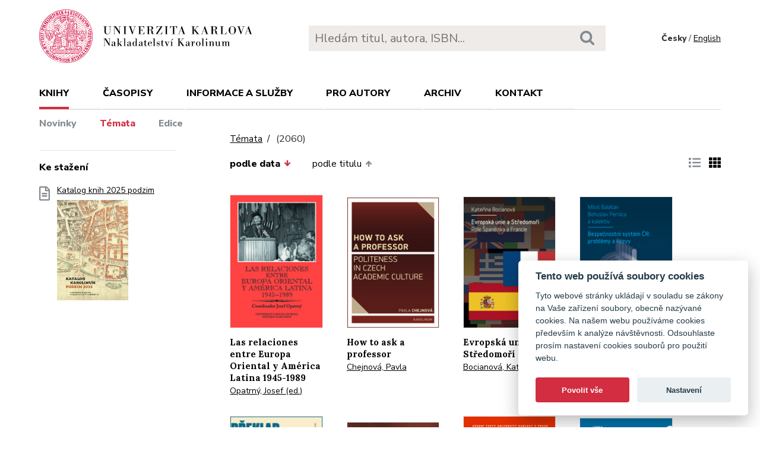

--- FILE ---
content_type: text/html; charset=utf-8
request_url: https://karolinum.cz/temata/charles-university?page=110
body_size: 27692
content:
<!DOCTYPE html>
<html lang="en">
	<head>
		<link rel="stylesheet" type="text/css" href="/frontend/scss/styles.css" media="all">
		<link rel="stylesheet" type="text/css" href="/frontend/custom.css?v=13" media="all">
		<link rel="stylesheet" href="/frontend/scss/cookieconsent.css">
		<!-- Google Tag Manager -->
		<script data-cookiecategory="analytics">(function(w,d,s,l,i){w[l]=w[l]||[];w[l].push({'gtm.start':
		new Date().getTime(),event:'gtm.js'});var f=d.getElementsByTagName(s)[0],
		j=d.createElement(s),dl=l!='dataLayer'?'&l='+l:'';j.async=true;j.src=
		'https://www.googletagmanager.com/gtm.js?id='+i+dl;f.parentNode.insertBefore(j,f);
		})(window,document,'script','dataLayer','GTM-N2BZ8GZ');</script>
		<!-- End Google Tag Manager -->
		<meta charset="utf-8">
		<meta name="viewport" content="width=device-width, initial-scale=1.0">
		<meta http-equiv="x-ua-compatible" content="ie=edge">
		<title>Témata /  - Karolinum</title>
		<link href="https://fonts.googleapis.com/css?family=Lora:500,400i,700|Nunito+Sans:400,700,800&display=swap&subset=latin-ext" rel="stylesheet">
	    <link rel="apple-touch-icon" sizes="180x180" href="/frontend/i/favicon/apple-touch-icon.png">
	    <link rel="icon" type="image/png" sizes="32x32" href="/frontend/i/favicon/favicon-32x32.png">
	    <link rel="icon" type="image/png" sizes="16x16" href="/frontend/i/favicon/favicon-16x16.png">
	    <link rel="manifest" href="/frontend/i/favicon/site.webmanifest">
	    <script defer src="/frontend/js/cookieconsent.js"></script>
		<script defer src="/frontend/js/cookieconsent-init.js"></script>
	    <link rel="mask-icon" href="/frontend/i/favicon/safari-pinned-tab.svg" color="#d12235">
	    <meta name="msapplication-TileColor" content="#b91d47">
		<meta name="theme-color" content="#ffffff">
		<meta name="facebook-domain-verification" content="fl4iwehldvs5ai1eso953nqgz5dzwm">
			</head>
	<body>
		<!-- Google Tag Manager (noscript) -->
		<noscript><iframe src="https://www.googletagmanager.com/ns.html?id=GTM-N2BZ8GZ"
		height="0" width="0" style="display:none;visibility:hidden"></iframe></noscript>
		<!-- End Google Tag Manager (noscript) -->
<div id="snippet--flashes"></div>		<div class="container">
			<header class="header">
				<div class="header__logo">
						<a href="/"><img src="/frontend/i/logo-karolinum.svg" role="banner" width="359" height="90" alt="Nakladatelství Karolinum"></a>
				</div>
				<div class="header__navToggle">
					<span></span><span></span><span></span>
					<strong>menu</strong>
				</div>
				<div class="header__search" role="search">
					<form action="/hledani" method="get">
						<input type="text" autocomplete="off" name="q" placeholder="Hledám titul, autora, ISBN..." class="search__input">
						<button class="search__button"><svg class="ico search"><use xlink:href="/frontend/i/icons/sprite.svg#search"></use></svg></button>
					</form>
				</div>
				<div class="header__lang">
						<span>Česky</span> / <a href="/en/topics/charles-university?page=110&amp;do=changeLocale">English</a>
				</div>
				<nav class="header__nav" role="search">
	                <ul>
	                    <li class="act">
							<a href="/knihy/novinky">Knihy</a> <span class="header__navToggleUl"><svg class="icon angle-down"><use xlink:href="/frontend/i/icons/sprite.svg#angle-down"></use></svg></span>
							<ul>
								<li><a href="/knihy/novinky">Novinky</a></li>
								<li class="act"><a href="/temata?page=110">Témata</a></li>
								<li><a href="/edice">Edice</a></li>
							</ul>
						</li>
	<li
		
		
		
		
	>
		<a href="/casopisy">Časopisy</a>
			<ul>
					<li>
						<a href="/casopisy/o-casopisech">O časopisech</a>
					</li>
					<li>
						<a href="/casopisy/open-access">Open access</a>
					</li>
					<li>
						<a href="/casopisy/predplatne">Předplatné</a>
					</li>
					<li>
						<a href="/casopisy/kontakty">Kontakty</a>
					</li>
			</ul>
	</li>
	<li
		
		
		
		
	>
		<a href="/informace-a-sluzby">Informace a služby</a>
			<ul>
					<li>
						<a href="/informace-a-sluzby/o-nas">O nás</a>
					</li>
					<li>
						<a href="/informace-a-sluzby/informace-a-opatreni">Informace a opatření</a>
					</li>
					<li>
						<a href="/informace-a-sluzby/katalogy">Katalogy</a>
					</li>
					<li>
						<a href="/informace-a-sluzby/e-knihy">E-knihy</a>
					</li>
					<li>
						<a href="/informace-a-sluzby/open-access">Open access</a>
					</li>
					<li>
						<a href="/informace-a-sluzby/pro-media">Pro média</a>
					</li>
					<li>
						<a href="/informace-a-sluzby/distribuce">Distribuce</a>
					</li>
					<li>
						<a href="/informace-a-sluzby/tiskarna-a-dtp">Tiskárna a DTP</a>
					</li>
			</ul>
	</li>
	<li
		
		
		
		
	>
		<a href="/pro-autory">Pro autory</a>
			<ul>
					<li>
						<a href="/pro-autory/informace-pro-autory">Informace pro autory</a>
					</li>
					<li>
						<a href="/pro-autory/formulare-a-navody-ke-stazeni">Formuláře a návody ke stažení</a>
					</li>
			</ul>
	</li>
	<li
		
		
		
		
	>
		<a href="/archiv">Archiv</a>
			<ul>
					<li>
						<a href="/archiv/archiv-mp3">Archiv MP3</a>
					</li>
					<li>
						<a href="/archiv/archiv-priloh">Archiv příloh</a>
					</li>
			</ul>
	</li>
	                    <li><a href="/kontakt">Kontakt</a></li>
	                    <li class="lang">
								<a href="/en/topics/charles-university?page=110&amp;do=changeLocale">English</a>
						</li>
	                </ul>
	            </nav>
			</header>
		</div>
	<main class="container container--main" role="main">
		<div class="main main--top">
			<div class="breadcrumbs">
				<a href="/temata?page=110">Témata</a> <h1 class="title--h1"><small>(2060)</small></h1>
			</div>
		</div>
		<aside class="aside" role="complementary">
<div class="sectionDownloads sectionBorder">
	<h3>Ke stažení</h3>
	<ul class="list__download">
		<li>
			<a href="/files/catalogs/7v6a-katalog Karolinum 2025 podzim.pdf" target="_blank">
				<svg class="ico file-alt"><use xlink:href="/frontend/i/icons/sprite.svg#file-alt"></use></svg>
				Katalog knih 2025 podzim
			<img src="/files/rfxv-katalog Karolinum 2025 podzim.jpg" alt="Katalog knih 2025 podzim"></a>
		</li>
	</ul>
</div>
		</aside>
		<div class="main">
            <div class="articleList__sort">
				<a class="act" href="/topics/detail?sort=date_asc&amp;page=110">podle data<svg class="arrow-down"><use xlink:href="/frontend/i/icons/sprite.svg#arrow-down"></use></svg></a>


	
				<a href="/topics/detail?sort=book_asc&amp;page=110">podle titulu<svg class="arrow-up"><use xlink:href="/frontend/i/icons/sprite.svg#arrow-up"></use></svg></a>
				
			</div>
			
			<div class="articleList__listType">
					<a href="/topics/detail?ext=1&amp;page=110"><svg class="ico list-solid"><use xlink:href="/frontend/i/icons/sprite.svg#list-solid"></use></svg></a>
					<span><svg class="ico th-solid"><use xlink:href="/frontend/i/icons/sprite.svg#th-solid"></use></svg></span>
			</div>
			<section class="articleList">
<article>
	<a class="articleList__top" href="/knihy/opatrny-las-relaciones-entre-europa-oriental-y-america-latina-1945-1989-15591">
		<span class="articleList__img">
			<img src="/data/book/15591/9788024630892.A.JPG" alt="Las relaciones entre Europa Oriental y América Latina 1945-1989" width="150" height="214">
		</span>
		<h2>Las relaciones entre Europa Oriental y América Latina 1945-1989</h2>
	</a>
	<p class="authors">
			<a class="author" href="/autori/opatrny-josef-5065">Opatrný, Josef (ed.)</a>
	</p>
</article><article>
	<a class="articleList__top" href="/knihy/chejnova-how-to-ask-a-professor-politeness-in-czech-academic-culture-15589">
		<span class="articleList__img">
			<img src="/data/book/15589/9788024630908.A.JPG" alt="How to ask a professor" width="150" height="214">
		</span>
		<h2>How to ask a professor</h2>
	</a>
	<p class="authors">
			<a class="author" href="/autori/chejnova-pavla-10586">Chejnová, Pavla</a>
	</p>
</article><article>
	<a class="articleList__top" href="/knihy/bocianova-evropska-unie-a-stredomori-role-spanelska-a-francie-15557">
		<span class="articleList__img">
			<img src="/data/book/15557/9788024630724.A.JPG" alt="Evropská unie a Středomoří" width="150" height="214">
		</span>
		<h2>Evropská unie a Středomoří</h2>
	</a>
	<p class="authors">
			<a class="author" href="/autori/bocianova-katerina-10567">Bocianová, Kateřina</a>
	</p>
</article><article>
	<a class="articleList__top" href="/knihy/balaban-bezpecnostni-system-cr-problemy-a-vyzvy-15554">
		<span class="articleList__img">
			<img src="/data/book/15554/9788024631509.A.JPG" alt="Bezpečnostní systém ČR: problémy a výzvy" width="150" height="214">
			<svg class="ico articleList__ico"><use xlink:href="/frontend/i/icons/sprite.svg#e-book"></use></svg>
		</span>
		<h2>Bezpečnostní systém ČR: problémy a výzvy</h2>
	</a>
	<p class="authors">
			<a class="author" href="/autori/balaban-milos-2115">Balabán, Miloš</a>
			 – <a class="author" href="/autori/pernica-bohuslav-10546">Pernica, Bohuslav a kol.</a>
	</p>
</article><article>
	<a class="articleList__top" href="/knihy/vavrousova-preklad-a-tlumoceni-jako-most-mezi-kulturami-15512">
		<span class="articleList__img">
			<img src="/data/book/15512/9788024629292.A.JPG" alt="Překlad a tlumočení jako most mezi kulturami" width="150" height="214">
		</span>
		<h2>Překlad a tlumočení jako most mezi kulturami</h2>
	</a>
	<p class="authors">
			<a class="author" href="/autori/mrackova-vavrousova-petra-14331">Mračková Vavroušová, Petra (ed.)</a>
	</p>
</article><article>
	<a class="articleList__top" href="/knihy/kolektiv-autoru-ceskoslovensko-38-89-atentat-15629">
		<span class="articleList__img">
			<img src="/data/book/15629/9788024632148.A.JPG" alt="Československo 38-89: Atentát" width="150" height="214">
		</span>
		<h2>Československo 38-89: Atentát</h2>
	</a>
	<p class="authors">
			<a class="author" href="/autori/kolektiv-autoru-10088">kolektiv autorů, </a>
	</p>
</article><article>
	<a class="articleList__top" href="/knihy/vilikus-vyziva-sportovcu-a-sportovni-vykon-15609">
		<span class="articleList__img">
			<img src="/data/book/15609/9788024631523.A.JPG" alt="Výživa sportovců a sportovní výkon" width="150" height="214">
			<svg class="ico articleList__ico"><use xlink:href="/frontend/i/icons/sprite.svg#e-book"></use></svg>
		</span>
		<h2>Výživa sportovců a sportovní výkon</h2>
	</a>
	<p class="authors">
			<a class="author" href="/autori/vilikus-zdenek-1143">Vilikus, Zdeněk a kol.</a>
	</p>
</article><article>
	<a class="articleList__top" href="/knihy/okrouhlikova-notace-znakovych-jazyku-15592">
		<span class="articleList__img">
			<img src="/data/book/15592/9788024629445.A.JPG" alt="Notace znakových jazyků" width="150" height="214">
		</span>
		<h2>Notace znakových jazyků</h2>
	</a>
	<p class="authors">
			<a class="author" href="/autori/okrouhlikova-lenka-10588">Okrouhlíková, Lenka</a>
	</p>
</article><article>
	<a class="articleList__top" href="/knihy/blaho-digesta-seu-pandectae-digesta-neboli-pandekty-15375">
		<span class="articleList__img">
			<img src="/data/book/15375/9788024630632.A.JPG" alt="Digesta seu Pandectae / Digesta neboli Pandekty" width="150" height="214">
		</span>
		<h2>Digesta seu Pandectae / Digesta neboli Pandekty</h2>
	</a>
	<p class="authors">
			<a class="author" href="/autori/blaho-peter-3844">Blaho, Peter</a>
			 – <a class="author" href="/autori/skrejpek-michal-3845">Skřejpek, Michal</a>
			 – <a class="author" href="/autori/vankova-jarmila-10470">Vaňková, Jarmila</a>
			 – <a class="author" href="/autori/zytek-jakub-10471">Žytek, Jakub</a>
	</p>
</article><article>
	<a class="articleList__top" href="/knihy/fucikova-prague-in-the-reign-of-rudolph-ii-15372">
		<span class="articleList__img">
			<img src="/data/book/15372/9788024622637.A.JPG" alt="Prague in the Reign of Rudolph II" width="150" height="214">
		</span>
		<h2>Prague in the Reign of Rudolph II</h2>
	</a>
	<p class="authors">
			<a class="author" href="/autori/fucikova-eliska-9426">Fučíková, Eliška</a>
	</p>
</article><article>
	<a class="articleList__top" href="/knihy/smrcka-valecny-chirurg-15560">
		<span class="articleList__img">
			<img src="/data/book/15560/9788024622200.A.JPG" alt="Válečný chirurg" width="150" height="214">
		</span>
		<h2>Válečný chirurg</h2>
	</a>
	<p class="authors">
			<a class="author" href="/autori/smrcka-vaclav-1220">Smrčka, Václav</a>
			 – <a class="author" href="/autori/madlova-vlasta-9247">Mádlová, Vlasta</a>
	</p>
</article><article>
	<a class="articleList__top" href="/knihy/royt-goticke-deskove-malirstvi-v-severozapadnich-a-severnich-cechach-1340-1550-15556">
		<span class="articleList__img">
			<img src="/data/book/15556/9788024631745.A.JPG" alt="Gotické deskové malířství v severozápadních a severních Čechách, 1340–1550" width="150" height="214">
		</span>
		<h2>Gotické deskové malířství v severozápadních a severních Čechách, 1340–1550</h2>
	</a>
	<p class="authors">
			<a class="author" href="/autori/royt-jan-66">Royt, Jan</a>
	</p>
</article>			</section>
<div class="pagination pagination--center">
			<a href="/temata/charles-university?page=109"><svg class="chevron-right"><use xlink:href="/frontend/i/icons/sprite.svg#chevron-left"></use></svg></a>
					<a href="/temata/charles-university">1</a>
					<a href="/temata/charles-university?page=2">2</a>
					<a href="/temata/charles-university?page=3">3</a>
					<a href="/temata/charles-university?page=4">4</a>
					<a href="/temata/charles-university?page=5">5</a>
					<a href="/temata/charles-university?page=6">6</a>
					<a href="/temata/charles-university?page=7">7</a>
					<a href="/temata/charles-university?page=8">8</a>
					<a href="/temata/charles-university?page=9">9</a>
					<a href="/temata/charles-university?page=10">10</a>
					<a href="/temata/charles-university?page=11">11</a>
					<a href="/temata/charles-university?page=12">12</a>
					<a href="/temata/charles-university?page=13">13</a>
					<a href="/temata/charles-university?page=14">14</a>
					<a href="/temata/charles-university?page=15">15</a>
					<a href="/temata/charles-university?page=16">16</a>
					<a href="/temata/charles-university?page=17">17</a>
					<a href="/temata/charles-university?page=18">18</a>
					<a href="/temata/charles-university?page=19">19</a>
					<a href="/temata/charles-university?page=20">20</a>
					<a href="/temata/charles-university?page=21">21</a>
					<a href="/temata/charles-university?page=22">22</a>
					<a href="/temata/charles-university?page=23">23</a>
					<a href="/temata/charles-university?page=24">24</a>
					<a href="/temata/charles-university?page=25">25</a>
					<a href="/temata/charles-university?page=26">26</a>
					<a href="/temata/charles-university?page=27">27</a>
					<a href="/temata/charles-university?page=28">28</a>
					<a href="/temata/charles-university?page=29">29</a>
					<a href="/temata/charles-university?page=30">30</a>
					<a href="/temata/charles-university?page=31">31</a>
					<a href="/temata/charles-university?page=32">32</a>
					<a href="/temata/charles-university?page=33">33</a>
					<a href="/temata/charles-university?page=34">34</a>
					<a href="/temata/charles-university?page=35">35</a>
					<a href="/temata/charles-university?page=36">36</a>
					<a href="/temata/charles-university?page=37">37</a>
					<a href="/temata/charles-university?page=38">38</a>
					<a href="/temata/charles-university?page=39">39</a>
					<a href="/temata/charles-university?page=40">40</a>
					<a href="/temata/charles-university?page=41">41</a>
					<a href="/temata/charles-university?page=42">42</a>
					<a href="/temata/charles-university?page=43">43</a>
					<a href="/temata/charles-university?page=44">44</a>
					<a href="/temata/charles-university?page=45">45</a>
					<a href="/temata/charles-university?page=46">46</a>
					<a href="/temata/charles-university?page=47">47</a>
					<a href="/temata/charles-university?page=48">48</a>
					<a href="/temata/charles-university?page=49">49</a>
					<a href="/temata/charles-university?page=50">50</a>
					<a href="/temata/charles-university?page=51">51</a>
					<a href="/temata/charles-university?page=52">52</a>
					<a href="/temata/charles-university?page=53">53</a>
					<a href="/temata/charles-university?page=54">54</a>
					<a href="/temata/charles-university?page=55">55</a>
					<a href="/temata/charles-university?page=56">56</a>
					<a href="/temata/charles-university?page=57">57</a>
					<a href="/temata/charles-university?page=58">58</a>
					<a href="/temata/charles-university?page=59">59</a>
					<a href="/temata/charles-university?page=60">60</a>
					<a href="/temata/charles-university?page=61">61</a>
					<a href="/temata/charles-university?page=62">62</a>
					<a href="/temata/charles-university?page=63">63</a>
					<a href="/temata/charles-university?page=64">64</a>
					<a href="/temata/charles-university?page=65">65</a>
					<a href="/temata/charles-university?page=66">66</a>
					<a href="/temata/charles-university?page=67">67</a>
					<a href="/temata/charles-university?page=68">68</a>
					<a href="/temata/charles-university?page=69">69</a>
					<a href="/temata/charles-university?page=70">70</a>
					<a href="/temata/charles-university?page=71">71</a>
					<a href="/temata/charles-university?page=72">72</a>
					<a href="/temata/charles-university?page=73">73</a>
					<a href="/temata/charles-university?page=74">74</a>
					<a href="/temata/charles-university?page=75">75</a>
					<a href="/temata/charles-university?page=76">76</a>
					<a href="/temata/charles-university?page=77">77</a>
					<a href="/temata/charles-university?page=78">78</a>
					<a href="/temata/charles-university?page=79">79</a>
					<a href="/temata/charles-university?page=80">80</a>
					<a href="/temata/charles-university?page=81">81</a>
					<a href="/temata/charles-university?page=82">82</a>
					<a href="/temata/charles-university?page=83">83</a>
					<a href="/temata/charles-university?page=84">84</a>
					<a href="/temata/charles-university?page=85">85</a>
					<a href="/temata/charles-university?page=86">86</a>
					<a href="/temata/charles-university?page=87">87</a>
					<a href="/temata/charles-university?page=88">88</a>
					<a href="/temata/charles-university?page=89">89</a>
					<a href="/temata/charles-university?page=90">90</a>
					<a href="/temata/charles-university?page=91">91</a>
					<a href="/temata/charles-university?page=92">92</a>
					<a href="/temata/charles-university?page=93">93</a>
					<a href="/temata/charles-university?page=94">94</a>
					<a href="/temata/charles-university?page=95">95</a>
					<a href="/temata/charles-university?page=96">96</a>
					<a href="/temata/charles-university?page=97">97</a>
					<a href="/temata/charles-university?page=98">98</a>
					<a href="/temata/charles-university?page=99">99</a>
					<a href="/temata/charles-university?page=100">100</a>
					<a href="/temata/charles-university?page=101">101</a>
					<a href="/temata/charles-university?page=102">102</a>
					<a href="/temata/charles-university?page=103">103</a>
					<a href="/temata/charles-university?page=104">104</a>
					<a href="/temata/charles-university?page=105">105</a>
					<a href="/temata/charles-university?page=106">106</a>
					<a href="/temata/charles-university?page=107">107</a>
					<a href="/temata/charles-university?page=108">108</a>
					<a href="/temata/charles-university?page=109">109</a>
					<span>110</span>
					<a href="/temata/charles-university?page=111">111</a>
					<a href="/temata/charles-university?page=112">112</a>
					<a href="/temata/charles-university?page=113">113</a>
					<a href="/temata/charles-university?page=114">114</a>
					<a href="/temata/charles-university?page=115">115</a>
					<a href="/temata/charles-university?page=116">116</a>
					<a href="/temata/charles-university?page=117">117</a>
					<a href="/temata/charles-university?page=118">118</a>
					<a href="/temata/charles-university?page=119">119</a>
					<a href="/temata/charles-university?page=120">120</a>
					<a href="/temata/charles-university?page=121">121</a>
					<a href="/temata/charles-university?page=122">122</a>
					<a href="/temata/charles-university?page=123">123</a>
					<a href="/temata/charles-university?page=124">124</a>
					<a href="/temata/charles-university?page=125">125</a>
					<a href="/temata/charles-university?page=126">126</a>
					<a href="/temata/charles-university?page=127">127</a>
					<a href="/temata/charles-university?page=128">128</a>
					<a href="/temata/charles-university?page=129">129</a>
					<a href="/temata/charles-university?page=130">130</a>
					<a href="/temata/charles-university?page=131">131</a>
					<a href="/temata/charles-university?page=132">132</a>
					<a href="/temata/charles-university?page=133">133</a>
					<a href="/temata/charles-university?page=134">134</a>
					<a href="/temata/charles-university?page=135">135</a>
					<a href="/temata/charles-university?page=136">136</a>
					<a href="/temata/charles-university?page=137">137</a>
					<a href="/temata/charles-university?page=138">138</a>
					<a href="/temata/charles-university?page=139">139</a>
					<a href="/temata/charles-university?page=140">140</a>
					<a href="/temata/charles-university?page=141">141</a>
					<a href="/temata/charles-university?page=142">142</a>
					<a href="/temata/charles-university?page=143">143</a>
					<a href="/temata/charles-university?page=144">144</a>
					<a href="/temata/charles-university?page=145">145</a>
					<a href="/temata/charles-university?page=146">146</a>
					<a href="/temata/charles-university?page=147">147</a>
					<a href="/temata/charles-university?page=148">148</a>
					<a href="/temata/charles-university?page=149">149</a>
					<a href="/temata/charles-university?page=150">150</a>
					<a href="/temata/charles-university?page=151">151</a>
					<a href="/temata/charles-university?page=152">152</a>
					<a href="/temata/charles-university?page=153">153</a>
					<a href="/temata/charles-university?page=154">154</a>
					<a href="/temata/charles-university?page=155">155</a>
					<a href="/temata/charles-university?page=156">156</a>
					<a href="/temata/charles-university?page=157">157</a>
					<a href="/temata/charles-university?page=158">158</a>
					<a href="/temata/charles-university?page=159">159</a>
					<a href="/temata/charles-university?page=160">160</a>
					<a href="/temata/charles-university?page=161">161</a>
					<a href="/temata/charles-university?page=162">162</a>
					<a href="/temata/charles-university?page=163">163</a>
					<a href="/temata/charles-university?page=164">164</a>
					<a href="/temata/charles-university?page=165">165</a>
					<a href="/temata/charles-university?page=166">166</a>
					<a href="/temata/charles-university?page=167">167</a>
					<a href="/temata/charles-university?page=168">168</a>
					<a href="/temata/charles-university?page=169">169</a>
					<a href="/temata/charles-university?page=170">170</a>
					<a href="/temata/charles-university?page=171">171</a>
					<a href="/temata/charles-university?page=172">172</a>
			<a href="/temata/charles-university?page=111"><svg class="chevron-right"><use xlink:href="/frontend/i/icons/sprite.svg#chevron-right"></use></svg></a>
</div>		</div>
	</main>
		<footer class="footer" role="contentinfo">
			<div class="footer__bg"></div>
			<div class="container">
				<div class="footer__left">
					<address>
						<p>
							Nakladatelství Karolinum<br>
							Ovocný trh 560/5<br>
							116 36 Praha 1
						</p>
						<p>
							<a href="mailto:cupress@cuni.cz">cupress@cuni.cz</a><br>
							+ 420 224 491 276
						</p>
					</address>
				</div>
				<div class="footer__right">
					<div class="grid">
						<div class="grid__4">	
							<h3 class="jtoggle--resp">Nakladatelství <svg class="ico angle-down"><use xlink:href="/frontend/i/icons/sprite.svg#angle-down"></use></svg></h3>
							<div class="jtoggle--resp__content">
									<ul>
										<li><a href="/informace-a-sluzby/katalogy">Katalog knih</a></li>
										<li><a href="/informace-a-sluzby/o-nas/edicni-plan">Ediční plán</a></li>
										<li><a href="/informace-a-sluzby/pro-media">Pro média</a></li>
										<li><a href="/blog">Blog</a></li>
										<li><a href="/kalendar-akci">Kalendář akcí</a></li>
									</ul>
							</div>
						</div>
						<div class="grid__4">
							<h3 class="jtoggle--resp">Distribuce<svg class="ico angle-down"><use xlink:href="/frontend/i/icons/sprite.svg#angle-down"></use></svg></h3>
							<div class="jtoggle--resp__content">
									<ul>
										<li><a href="https://www.knihkupectvikarolinum.cz" target="_blank">Knihkupectví Karolinum</a></li>
										<li><a href="/informace-a-sluzby/distribuce">Kontakt a objednávky</a></li>
									</ul>
							</div>
						</div>
						<div class="grid__4">
							<h3 class="jtoggle--resp">Tiskárna a dtp<svg class="ico angle-down"><use xlink:href="/frontend/i/icons/sprite.svg#angle-down"></use></svg></h3>
							<div class="jtoggle--resp__content">
									<ul>
										<li><a href="/informace-a-sluzby/tiskarna-a-dtp">Kontakt a služby</a></li>
										<li><a href="/informace-a-sluzby/tiskarna-a-dtp/vybaveni-tiskarny">Vybavení tiskárny</a></li>
									</ul>
							</div>
						</div>
					</div>
				</div><!--//footer__right-->
				<div class="footer__left footer__left--bottom">
					<div class="footer__social">
						<a href="https://www.facebook.com/NakladatelstviKarolinum" title="Facebook" target="_blank"><svg role="img" class="icon"><use xlink:href="/frontend/i/icons/sprite.svg#facebook-official"></use></svg></a>
						<a href="https://twitter.com/karolinumpress" title="X" target="_blank"><img src="/frontend/images/x-social-media-black-icon.svg" class="x"></a>
						<a href="https://www.instagram.com/karolinumpress/" title="Instagram" target="_blank"><svg role="img" class="icon"><use xlink:href="/frontend/i/icons/sprite.svg#instagram"></use></svg></a>
						<a href="https://www.youtube.com/user/karolinumpress/" title="YouTube" target="_blank"><svg role="img" class="icon"><use xlink:href="/frontend/i/icons/sprite.svg#youtube-play"></use></svg></a>
						<a href="https://soundcloud.com/karolinum-press" title="SoundCloud" target="_blank"><svg role="img" class="ico soundcloud-brands"><use xlink:href="/frontend/i/icons/sprite.svg#soundcloud-brands"></use></svg></a>
					</div><!--//footer__social -->
				</div><!--//footer__left -->
				<div class="footer__right footer__right--bottom">
					<p class="text--right">&copy; Karolinum 2026</p>
				</div><!--//footer__right -->
			</div>
		</footer><!--//footer-->
<div id="snippet--feLightbox"></div>		<div class="pageOverlay"></div>
		<span class="backTop"><svg role="img" class="ico angle-up"><use xlink:href="/frontend/i/icons/sprite.svg#angle-up"></use></svg></span>
	    <script src="/frontend/js/jquery.min.js"></script>
		<script src="/frontend/js/svg4everybody.legacy.min.js"></script>
		<script type='text/javascript' src="/backend/js/nette.ajax.js"></script>
		<script src="https://cdn.tiny.cloud/1/jputubpfj57swufncgizwpou4s29foepazcjfqwg9rrhni25/tinymce/7/tinymce.min.js" referrerpolicy="origin"></script>
		<link rel="stylesheet" type="text/css" href="/frontend/lightbox/css/lightbox.css" media="all">
		<script type='text/javascript' src="/frontend/lightbox/js/lightbox.js"></script>
		<script src="/frontend/js/function.js?v=2"></script>
		<script>
			$(function () {
				$.nette.init();
			});
		</script>
		<script>svg4everybody();</script>
			</body>
</html>
